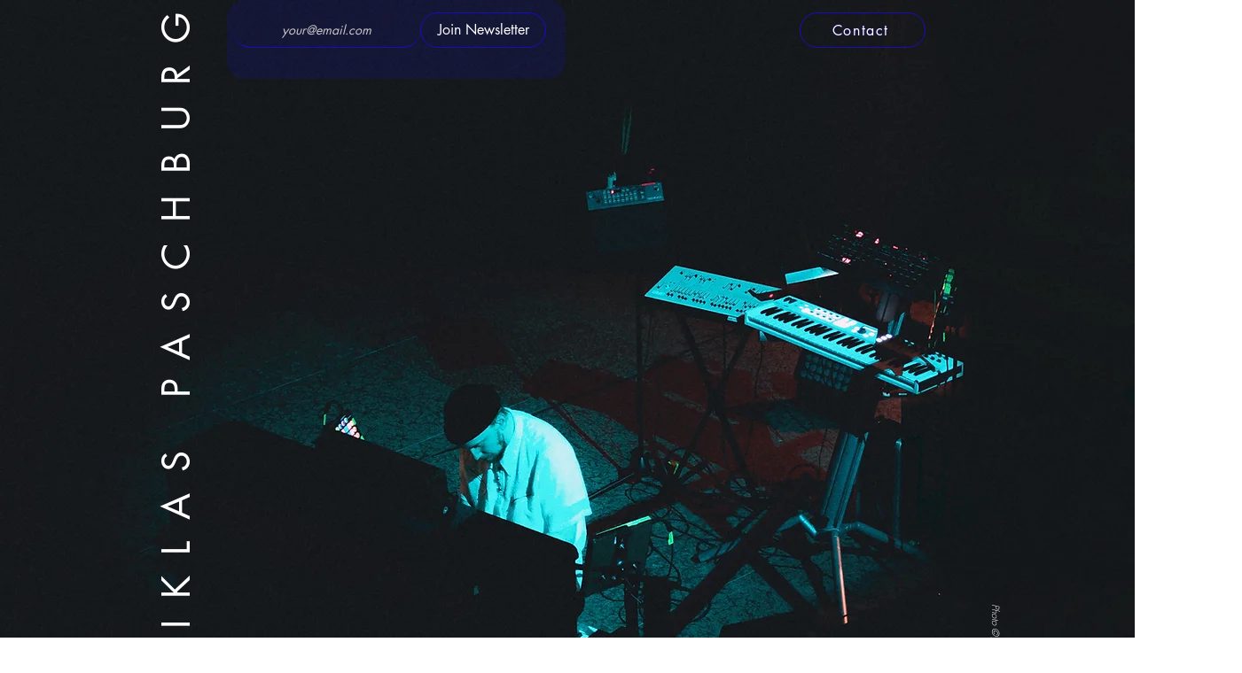

--- FILE ---
content_type: text/html; charset=utf-8
request_url: https://open.spotify.com/embed?uri=spotify%3Aplaylist%3A7H2HZRKmSn5l7ah73S8iT8
body_size: 7081
content:
<!DOCTYPE html><html lang="en"><head><meta charSet="utf-8" data-next-head=""/><meta name="viewport" content="width=device-width" data-next-head=""/><title data-next-head=""></title><link rel="icon" href="/favicon.ico" data-next-head=""/><link rel="preload" href="https://embed-cdn.spotifycdn.com/_next/static/css/7914bff56eb925e2.css" as="style"/><link rel="preload" href="https://embed-cdn.spotifycdn.com/_next/static/css/36cf4511801a9b79.css" as="style"/><link rel="preload" href="https://embed-cdn.spotifycdn.com/_next/static/css/d76c1e843117f5f0.css" as="style"/><meta name="sentry-trace" content="1dd7c8a8b74c8a9a806c8c55b085ff0f-ae138dabe7dc8810-0"/><meta name="baggage" content="sentry-environment=production,sentry-release=8860aece609540f4203eff844739a545d837fbca,sentry-public_key=4cc707ab12ea4779b417479c0550a5cb,sentry-trace_id=1dd7c8a8b74c8a9a806c8c55b085ff0f,sentry-org_id=22381,sentry-sampled=false,sentry-sample_rand=0.7368152795652783,sentry-sample_rate=0"/><link rel="stylesheet" href="https://embed-cdn.spotifycdn.com/_next/static/css/7914bff56eb925e2.css" data-n-g=""/><link rel="stylesheet" href="https://embed-cdn.spotifycdn.com/_next/static/css/36cf4511801a9b79.css" data-n-p=""/><link rel="stylesheet" href="https://embed-cdn.spotifycdn.com/_next/static/css/d76c1e843117f5f0.css" data-n-p=""/><noscript data-n-css=""></noscript><script defer="" noModule="" src="https://embed-cdn.spotifycdn.com/_next/static/chunks/polyfills-42372ed130431b0a.js"></script><script src="https://embed-cdn.spotifycdn.com/_next/static/chunks/webpack-9ff48e4caec82fc7.js" defer=""></script><script src="https://embed-cdn.spotifycdn.com/_next/static/chunks/framework-06746325465d6acb.js" defer=""></script><script src="https://embed-cdn.spotifycdn.com/_next/static/chunks/main-c3dc5c92ef436883.js" defer=""></script><script src="https://embed-cdn.spotifycdn.com/_next/static/chunks/pages/_app-128ad68c3e30c67d.js" defer=""></script><script src="https://embed-cdn.spotifycdn.com/_next/static/chunks/c74a394c-e24855accc540de9.js" defer=""></script><script src="https://embed-cdn.spotifycdn.com/_next/static/chunks/956ba4ca-0c87f12d5cae4c6b.js" defer=""></script><script src="https://embed-cdn.spotifycdn.com/_next/static/chunks/6949-f7a6946275ce426e.js" defer=""></script><script src="https://embed-cdn.spotifycdn.com/_next/static/chunks/9567-3aa52b20ac3d0818.js" defer=""></script><script src="https://embed-cdn.spotifycdn.com/_next/static/chunks/6754-b57e72558a4cd895.js" defer=""></script><script src="https://embed-cdn.spotifycdn.com/_next/static/chunks/9472-2aeba8bb5698083b.js" defer=""></script><script src="https://embed-cdn.spotifycdn.com/_next/static/chunks/pages/playlist/%5Bid%5D-f2ac3624a7994e8e.js" defer=""></script><script src="https://embed-cdn.spotifycdn.com/_next/static/fdb7a23c-c5ef-4e2e-84d4-d448e27df8dc/_buildManifest.js" defer=""></script><script src="https://embed-cdn.spotifycdn.com/_next/static/fdb7a23c-c5ef-4e2e-84d4-d448e27df8dc/_ssgManifest.js" defer=""></script></head><body><div id="__next"><div style="--image-src:url(&#x27;https://image-cdn-fa.spotifycdn.com/image/ab67706c0000da84858f72af70cf7e0e0fd60e68&#x27;)" data-testid="main-page"><base target="_blank"/><style data-emotion="css-global fdjozx">body{color:rgb(255, 255, 255);}h1,h2{margin:0;font-size:initial;font-weight:normal;}.no-focus-outline *:focus{outline:0;}button{margin:0;border:0;padding:0;color:inherit;background-color:transparent;cursor:pointer;}button:focus-visible{outline:#3673d4 auto 5px!important;border-bottom:none!important;}button::after{border-bottom:none!important;}a{color:rgb(255, 255, 255);-webkit-text-decoration:none;text-decoration:none;}a:focus-visible{-webkit-text-decoration:underline!important;text-decoration:underline!important;}button{-webkit-user-select:none;-moz-user-select:none;-ms-user-select:none;user-select:none;}</style><div data-testid="embed-widget-container" class="encore-dark-theme encore-layout-themes TrackListWidget_widgetContainer__VVETD" style="--dynamic-opacity:1;--dynamic-background-base:rgba(126, 67, 0, 255);--dynamic-background-tinted:rgba(85, 34, 0, 255);--dynamic-background-tinted-50:rgba(85, 34, 0, 0.5);--background-base:rgba(126, 67, 0, 255);--background-tinted:rgba(85, 34, 0, 255);--text-base:rgba(255, 255, 255, 255);--text-bright-accent:rgba(255, 255, 255, 255);--text-subdued:rgba(251, 194, 135, 255)"><div data-testid="initialized-false" class="TrackListWidget_trackListGridContainer__GZGxh"><div class="TrackListWidget_coverArtContainer__QAXYk"><div aria-hidden="true" class="CoverArtBase_coverArt__ne0XI CoverArtTrackList_coverArtTrackList__1YwHX"></div></div><div class="TrackListWidget_spotifyLogoContainer__M1SxS"><a title="Play on Spotify" href="https://open.spotify.com" role="button" aria-label="Play on Spotify" data-testid="spotify-logo"><svg data-encore-id="icon" role="img" aria-hidden="true" class="e-91185-icon e-91185-baseline" style="--encore-icon-fill:var(--text-base, #000000);--encore-icon-height:var(--encore-graphic-size-decorative-larger);--encore-icon-width:var(--encore-graphic-size-decorative-larger)" viewBox="0 0 24 24"><path d='M12.438 1.009C6.368.769 1.251 5.494 1.008 11.565c-.24 6.07 4.485 11.186 10.556 11.426 6.07.242 11.185-4.484 11.427-10.554S18.507 1.251 12.438 1.009m4.644 16.114a.657.657 0 0 1-.897.246 13.2 13.2 0 0 0-4.71-1.602 13.2 13.2 0 0 0-4.968.242.658.658 0 0 1-.31-1.278 14.5 14.5 0 0 1 5.46-.265c1.837.257 3.579.851 5.177 1.76.315.178.425.58.246.896zm1.445-2.887a.853.853 0 0 1-1.158.344 16.2 16.2 0 0 0-5.475-1.797 16.2 16.2 0 0 0-5.758.219.855.855 0 0 1-1.018-.65.85.85 0 0 1 .65-1.018 17.9 17.9 0 0 1 6.362-.241 17.9 17.9 0 0 1 6.049 1.985c.415.224.57.743.344 1.158zm1.602-3.255a1.05 1.05 0 0 1-1.418.448 19.7 19.7 0 0 0-6.341-2.025 19.6 19.6 0 0 0-6.655.199 1.05 1.05 0 1 1-.417-2.06 21.7 21.7 0 0 1 7.364-.22 21.7 21.7 0 0 1 7.019 2.24c.515.268.715.903.448 1.418'/></svg></a></div><div class="TrackListWidget_metadataContainer__EP9LF"><div class="CondensedMetadata_condensedMetadataWrapper__6reTF"><span class="e-91185-text encore-text-body-medium CondensedMetadata_title__FRgOV" data-encore-id="text" dir="auto"><div class="Marquee_container__CV7du"><div class="Marquee_scrollableContainer__mcSox"><div class="Marquee_inner__UKCZf"><span class="e-91185-text encore-text-body-medium CondensedMetadata_condensedMetadataContainer__egWwQ" data-encore-id="text"><span class="e-91185-text encore-text-body-medium" data-encore-id="text">Niklas Paschburg</span><span class="e-91185-text encore-text-body-small-bold encore-internal-color-text-subdued CondensedMetadata_separator__XZW4C" data-encore-id="text" aria-hidden="true">·</span><span class="e-91185-text encore-text-body-medium" data-encore-id="text">Niklas Paschburg</span></span></div></div></div></span></div></div><div class="TrackListWidget_tagListContainer__I8UFM"></div><div class="TrackListWidget_playerControlsWrapper__MtZxe"></div></div><div class="TrackList_backgroundColorContainer__vm8ks TrackListWidget_trackListContainer__zpYQe" data-testid="tracklist"><div class="TrackList_opacityContainer__L_yni"><div class="TrackList_wrapper__H3yYt"><ol class="TrackList_trackListContainer__E6i38" aria-label="Track list"><li class="TracklistRow_trackListRow__vrAAd TracklistRow_isPlayable__U6o2r" data-testid="tracklist-row-0"><div class="TracklistRow_trackNumberCell__GQdAG"><button data-testid="playback-indicator" class="e-91185-button e-91185-button-tertiary e-91185-overflow-wrap-anywhere e-91185-baseline encore-text-body-medium-bold e-91185-focus-border e-91185-button-tertiary--condensed-all encore-internal-color-text-base TracklistRow_trackNumberCellContent__781FQ" aria-label="Play track" data-encore-id="buttonTertiary"><span class="e-91185-text encore-text-body-small encore-internal-color-text-subdued" data-encore-id="text">1</span></button></div><h3 class="e-91185-text encore-text-body-medium encore-internal-color-text-base TracklistRow_title__1RtS6" data-encore-id="text" dir="auto">À La Maison</h3><h4 class="e-91185-text encore-text-body-medium encore-internal-color-text-subdued TracklistRow_subtitle___DhJK" data-encore-id="text" dir="auto">Niklas Paschburg</h4><div class="TracklistRow_durationCell__CUhMO" data-testid="duration-cell">02:34</div></li><li class="TracklistRow_trackListRow__vrAAd TracklistRow_isPlayable__U6o2r" data-testid="tracklist-row-1"><div class="TracklistRow_trackNumberCell__GQdAG"><button data-testid="playback-indicator" class="e-91185-button e-91185-button-tertiary e-91185-overflow-wrap-anywhere e-91185-baseline encore-text-body-medium-bold e-91185-focus-border e-91185-button-tertiary--condensed-all encore-internal-color-text-base TracklistRow_trackNumberCellContent__781FQ" aria-label="Play track" data-encore-id="buttonTertiary"><span class="e-91185-text encore-text-body-small encore-internal-color-text-subdued" data-encore-id="text">2</span></button></div><h3 class="e-91185-text encore-text-body-medium encore-internal-color-text-base TracklistRow_title__1RtS6" data-encore-id="text" dir="auto">Paimpol</h3><h4 class="e-91185-text encore-text-body-medium encore-internal-color-text-subdued TracklistRow_subtitle___DhJK" data-encore-id="text" dir="auto">Niklas Paschburg</h4><div class="TracklistRow_durationCell__CUhMO" data-testid="duration-cell">03:02</div></li><li class="TracklistRow_trackListRow__vrAAd TracklistRow_isPlayable__U6o2r" data-testid="tracklist-row-2"><div class="TracklistRow_trackNumberCell__GQdAG"><button data-testid="playback-indicator" class="e-91185-button e-91185-button-tertiary e-91185-overflow-wrap-anywhere e-91185-baseline encore-text-body-medium-bold e-91185-focus-border e-91185-button-tertiary--condensed-all encore-internal-color-text-base TracklistRow_trackNumberCellContent__781FQ" aria-label="Play track" data-encore-id="buttonTertiary"><span class="e-91185-text encore-text-body-small encore-internal-color-text-subdued" data-encore-id="text">3</span></button></div><h3 class="e-91185-text encore-text-body-medium encore-internal-color-text-base TracklistRow_title__1RtS6" data-encore-id="text" dir="auto">Little Sun</h3><h4 class="e-91185-text encore-text-body-medium encore-internal-color-text-subdued TracklistRow_subtitle___DhJK" data-encore-id="text" dir="auto">Mira Lora, Niklas Paschburg</h4><div class="TracklistRow_durationCell__CUhMO" data-testid="duration-cell">04:01</div></li><li class="TracklistRow_trackListRow__vrAAd TracklistRow_isPlayable__U6o2r" data-testid="tracklist-row-3"><div class="TracklistRow_trackNumberCell__GQdAG"><button data-testid="playback-indicator" class="e-91185-button e-91185-button-tertiary e-91185-overflow-wrap-anywhere e-91185-baseline encore-text-body-medium-bold e-91185-focus-border e-91185-button-tertiary--condensed-all encore-internal-color-text-base TracklistRow_trackNumberCellContent__781FQ" aria-label="Play track" data-encore-id="buttonTertiary"><span class="e-91185-text encore-text-body-small encore-internal-color-text-subdued" data-encore-id="text">4</span></button></div><h3 class="e-91185-text encore-text-body-medium encore-internal-color-text-base TracklistRow_title__1RtS6" data-encore-id="text" dir="auto">Oaxaca de Juárez</h3><h4 class="e-91185-text encore-text-body-medium encore-internal-color-text-subdued TracklistRow_subtitle___DhJK" data-encore-id="text" dir="auto">Niklas Paschburg, Tal Arditi</h4><div class="TracklistRow_durationCell__CUhMO" data-testid="duration-cell">04:38</div></li><li class="TracklistRow_trackListRow__vrAAd TracklistRow_isPlayable__U6o2r" data-testid="tracklist-row-4"><div class="TracklistRow_trackNumberCell__GQdAG"><button data-testid="playback-indicator" class="e-91185-button e-91185-button-tertiary e-91185-overflow-wrap-anywhere e-91185-baseline encore-text-body-medium-bold e-91185-focus-border e-91185-button-tertiary--condensed-all encore-internal-color-text-base TracklistRow_trackNumberCellContent__781FQ" aria-label="Play track" data-encore-id="buttonTertiary"><span class="e-91185-text encore-text-body-small encore-internal-color-text-subdued" data-encore-id="text">5</span></button></div><h3 class="e-91185-text encore-text-body-medium encore-internal-color-text-base TracklistRow_title__1RtS6" data-encore-id="text" dir="auto">La Hormiga</h3><h4 class="e-91185-text encore-text-body-medium encore-internal-color-text-subdued TracklistRow_subtitle___DhJK" data-encore-id="text" dir="auto">Niklas Paschburg</h4><div class="TracklistRow_durationCell__CUhMO" data-testid="duration-cell">02:13</div></li><li class="TracklistRow_trackListRow__vrAAd TracklistRow_isPlayable__U6o2r" data-testid="tracklist-row-5"><div class="TracklistRow_trackNumberCell__GQdAG"><button data-testid="playback-indicator" class="e-91185-button e-91185-button-tertiary e-91185-overflow-wrap-anywhere e-91185-baseline encore-text-body-medium-bold e-91185-focus-border e-91185-button-tertiary--condensed-all encore-internal-color-text-base TracklistRow_trackNumberCellContent__781FQ" aria-label="Play track" data-encore-id="buttonTertiary"><span class="e-91185-text encore-text-body-small encore-internal-color-text-subdued" data-encore-id="text">6</span></button></div><h3 class="e-91185-text encore-text-body-medium encore-internal-color-text-base TracklistRow_title__1RtS6" data-encore-id="text" dir="auto">Ried-Brig</h3><h4 class="e-91185-text encore-text-body-medium encore-internal-color-text-subdued TracklistRow_subtitle___DhJK" data-encore-id="text" dir="auto">Niklas Paschburg</h4><div class="TracklistRow_durationCell__CUhMO" data-testid="duration-cell">05:33</div></li><li class="TracklistRow_trackListRow__vrAAd TracklistRow_isPlayable__U6o2r" data-testid="tracklist-row-6"><div class="TracklistRow_trackNumberCell__GQdAG"><button data-testid="playback-indicator" class="e-91185-button e-91185-button-tertiary e-91185-overflow-wrap-anywhere e-91185-baseline encore-text-body-medium-bold e-91185-focus-border e-91185-button-tertiary--condensed-all encore-internal-color-text-base TracklistRow_trackNumberCellContent__781FQ" aria-label="Play track" data-encore-id="buttonTertiary"><span class="e-91185-text encore-text-body-small encore-internal-color-text-subdued" data-encore-id="text">7</span></button></div><h3 class="e-91185-text encore-text-body-medium encore-internal-color-text-base TracklistRow_title__1RtS6" data-encore-id="text" dir="auto">21st Of June</h3><h4 class="e-91185-text encore-text-body-medium encore-internal-color-text-subdued TracklistRow_subtitle___DhJK" data-encore-id="text" dir="auto">Niklas Paschburg</h4><div class="TracklistRow_durationCell__CUhMO" data-testid="duration-cell">03:11</div></li><li class="TracklistRow_trackListRow__vrAAd TracklistRow_isPlayable__U6o2r" data-testid="tracklist-row-7"><div class="TracklistRow_trackNumberCell__GQdAG"><button data-testid="playback-indicator" class="e-91185-button e-91185-button-tertiary e-91185-overflow-wrap-anywhere e-91185-baseline encore-text-body-medium-bold e-91185-focus-border e-91185-button-tertiary--condensed-all encore-internal-color-text-base TracklistRow_trackNumberCellContent__781FQ" aria-label="Play track" data-encore-id="buttonTertiary"><span class="e-91185-text encore-text-body-small encore-internal-color-text-subdued" data-encore-id="text">8</span></button></div><h3 class="e-91185-text encore-text-body-medium encore-internal-color-text-base TracklistRow_title__1RtS6" data-encore-id="text" dir="auto">Dark Side Of The Hill</h3><h4 class="e-91185-text encore-text-body-medium encore-internal-color-text-subdued TracklistRow_subtitle___DhJK" data-encore-id="text" dir="auto">Niklas Paschburg, lùisa</h4><div class="TracklistRow_durationCell__CUhMO" data-testid="duration-cell">04:23</div></li><li class="TracklistRow_trackListRow__vrAAd TracklistRow_isPlayable__U6o2r" data-testid="tracklist-row-8"><div class="TracklistRow_trackNumberCell__GQdAG"><button data-testid="playback-indicator" class="e-91185-button e-91185-button-tertiary e-91185-overflow-wrap-anywhere e-91185-baseline encore-text-body-medium-bold e-91185-focus-border e-91185-button-tertiary--condensed-all encore-internal-color-text-base TracklistRow_trackNumberCellContent__781FQ" aria-label="Play track" data-encore-id="buttonTertiary"><span class="e-91185-text encore-text-body-small encore-internal-color-text-subdued" data-encore-id="text">9</span></button></div><h3 class="e-91185-text encore-text-body-medium encore-internal-color-text-base TracklistRow_title__1RtS6" data-encore-id="text" dir="auto">Wing Rowing (K08)</h3><h4 class="e-91185-text encore-text-body-medium encore-internal-color-text-subdued TracklistRow_subtitle___DhJK" data-encore-id="text" dir="auto">Niklas Paschburg</h4><div class="TracklistRow_durationCell__CUhMO" data-testid="duration-cell">02:30</div></li><li class="TracklistRow_trackListRow__vrAAd TracklistRow_isPlayable__U6o2r" data-testid="tracklist-row-9"><div class="TracklistRow_trackNumberCell__GQdAG"><button data-testid="playback-indicator" class="e-91185-button e-91185-button-tertiary e-91185-overflow-wrap-anywhere e-91185-baseline encore-text-body-medium-bold e-91185-focus-border e-91185-button-tertiary--condensed-all encore-internal-color-text-base TracklistRow_trackNumberCellContent__781FQ" aria-label="Play track" data-encore-id="buttonTertiary"><span class="e-91185-text encore-text-body-small encore-internal-color-text-subdued" data-encore-id="text">10</span></button></div><h3 class="e-91185-text encore-text-body-medium encore-internal-color-text-base TracklistRow_title__1RtS6" data-encore-id="text" dir="auto">Riva</h3><h4 class="e-91185-text encore-text-body-medium encore-internal-color-text-subdued TracklistRow_subtitle___DhJK" data-encore-id="text" dir="auto">Niklas Paschburg, Frank Wiedemann</h4><div class="TracklistRow_durationCell__CUhMO" data-testid="duration-cell">03:58</div></li><li class="TracklistRow_trackListRow__vrAAd TracklistRow_isPlayable__U6o2r" data-testid="tracklist-row-10"><div class="TracklistRow_trackNumberCell__GQdAG"><button data-testid="playback-indicator" class="e-91185-button e-91185-button-tertiary e-91185-overflow-wrap-anywhere e-91185-baseline encore-text-body-medium-bold e-91185-focus-border e-91185-button-tertiary--condensed-all encore-internal-color-text-base TracklistRow_trackNumberCellContent__781FQ" aria-label="Play track" data-encore-id="buttonTertiary"><span class="e-91185-text encore-text-body-small encore-internal-color-text-subdued" data-encore-id="text">11</span></button></div><h3 class="e-91185-text encore-text-body-medium encore-internal-color-text-base TracklistRow_title__1RtS6" data-encore-id="text" dir="auto">Season Shifting - Robert Lippok Rework</h3><h4 class="e-91185-text encore-text-body-medium encore-internal-color-text-subdued TracklistRow_subtitle___DhJK" data-encore-id="text" dir="auto">Niklas Paschburg, Robert Lippok</h4><div class="TracklistRow_durationCell__CUhMO" data-testid="duration-cell">04:30</div></li><li class="TracklistRow_trackListRow__vrAAd TracklistRow_isPlayable__U6o2r" data-testid="tracklist-row-11"><div class="TracklistRow_trackNumberCell__GQdAG"><button data-testid="playback-indicator" class="e-91185-button e-91185-button-tertiary e-91185-overflow-wrap-anywhere e-91185-baseline encore-text-body-medium-bold e-91185-focus-border e-91185-button-tertiary--condensed-all encore-internal-color-text-base TracklistRow_trackNumberCellContent__781FQ" aria-label="Play track" data-encore-id="buttonTertiary"><span class="e-91185-text encore-text-body-small encore-internal-color-text-subdued" data-encore-id="text">12</span></button></div><h3 class="e-91185-text encore-text-body-medium encore-internal-color-text-base TracklistRow_title__1RtS6" data-encore-id="text" dir="auto">Duvet</h3><h4 class="e-91185-text encore-text-body-medium encore-internal-color-text-subdued TracklistRow_subtitle___DhJK" data-encore-id="text" dir="auto">Niklas Paschburg</h4><div class="TracklistRow_durationCell__CUhMO" data-testid="duration-cell">03:24</div></li><li class="TracklistRow_trackListRow__vrAAd TracklistRow_isPlayable__U6o2r" data-testid="tracklist-row-12"><div class="TracklistRow_trackNumberCell__GQdAG"><button data-testid="playback-indicator" class="e-91185-button e-91185-button-tertiary e-91185-overflow-wrap-anywhere e-91185-baseline encore-text-body-medium-bold e-91185-focus-border e-91185-button-tertiary--condensed-all encore-internal-color-text-base TracklistRow_trackNumberCellContent__781FQ" aria-label="Play track" data-encore-id="buttonTertiary"><span class="e-91185-text encore-text-body-small encore-internal-color-text-subdued" data-encore-id="text">13</span></button></div><h3 class="e-91185-text encore-text-body-medium encore-internal-color-text-base TracklistRow_title__1RtS6" data-encore-id="text" dir="auto">Little Orc</h3><h4 class="e-91185-text encore-text-body-medium encore-internal-color-text-subdued TracklistRow_subtitle___DhJK" data-encore-id="text" dir="auto">Niklas Paschburg</h4><div class="TracklistRow_durationCell__CUhMO" data-testid="duration-cell">02:55</div></li><li class="TracklistRow_trackListRow__vrAAd TracklistRow_isPlayable__U6o2r" data-testid="tracklist-row-13"><div class="TracklistRow_trackNumberCell__GQdAG"><button data-testid="playback-indicator" class="e-91185-button e-91185-button-tertiary e-91185-overflow-wrap-anywhere e-91185-baseline encore-text-body-medium-bold e-91185-focus-border e-91185-button-tertiary--condensed-all encore-internal-color-text-base TracklistRow_trackNumberCellContent__781FQ" aria-label="Play track" data-encore-id="buttonTertiary"><span class="e-91185-text encore-text-body-small encore-internal-color-text-subdued" data-encore-id="text">14</span></button></div><h3 class="e-91185-text encore-text-body-medium encore-internal-color-text-base TracklistRow_title__1RtS6" data-encore-id="text" dir="auto">If</h3><h4 class="e-91185-text encore-text-body-medium encore-internal-color-text-subdued TracklistRow_subtitle___DhJK" data-encore-id="text" dir="auto">Niklas Paschburg</h4><div class="TracklistRow_durationCell__CUhMO" data-testid="duration-cell">05:06</div></li><li class="TracklistRow_trackListRow__vrAAd TracklistRow_isPlayable__U6o2r" data-testid="tracklist-row-14"><div class="TracklistRow_trackNumberCell__GQdAG"><button data-testid="playback-indicator" class="e-91185-button e-91185-button-tertiary e-91185-overflow-wrap-anywhere e-91185-baseline encore-text-body-medium-bold e-91185-focus-border e-91185-button-tertiary--condensed-all encore-internal-color-text-base TracklistRow_trackNumberCellContent__781FQ" aria-label="Play track" data-encore-id="buttonTertiary"><span class="e-91185-text encore-text-body-small encore-internal-color-text-subdued" data-encore-id="text">15</span></button></div><h3 class="e-91185-text encore-text-body-medium encore-internal-color-text-base TracklistRow_title__1RtS6" data-encore-id="text" dir="auto">Hounds - Niklas Paschburg Rework</h3><h4 class="e-91185-text encore-text-body-medium encore-internal-color-text-subdued TracklistRow_subtitle___DhJK" data-encore-id="text" dir="auto">RY X, Niklas Paschburg</h4><div class="TracklistRow_durationCell__CUhMO" data-testid="duration-cell">03:20</div></li><li class="TracklistRow_trackListRow__vrAAd TracklistRow_isPlayable__U6o2r" data-testid="tracklist-row-15"><div class="TracklistRow_trackNumberCell__GQdAG"><button data-testid="playback-indicator" class="e-91185-button e-91185-button-tertiary e-91185-overflow-wrap-anywhere e-91185-baseline encore-text-body-medium-bold e-91185-focus-border e-91185-button-tertiary--condensed-all encore-internal-color-text-base TracklistRow_trackNumberCellContent__781FQ" aria-label="Play track" data-encore-id="buttonTertiary"><span class="e-91185-text encore-text-body-small encore-internal-color-text-subdued" data-encore-id="text">16</span></button></div><h3 class="e-91185-text encore-text-body-medium encore-internal-color-text-base TracklistRow_title__1RtS6" data-encore-id="text" dir="auto">Blooming (In C Minor)</h3><h4 class="e-91185-text encore-text-body-medium encore-internal-color-text-subdued TracklistRow_subtitle___DhJK" data-encore-id="text" dir="auto">Niklas Paschburg</h4><div class="TracklistRow_durationCell__CUhMO" data-testid="duration-cell">04:00</div></li><li class="TracklistRow_trackListRow__vrAAd TracklistRow_isPlayable__U6o2r" data-testid="tracklist-row-16"><div class="TracklistRow_trackNumberCell__GQdAG"><button data-testid="playback-indicator" class="e-91185-button e-91185-button-tertiary e-91185-overflow-wrap-anywhere e-91185-baseline encore-text-body-medium-bold e-91185-focus-border e-91185-button-tertiary--condensed-all encore-internal-color-text-base TracklistRow_trackNumberCellContent__781FQ" aria-label="Play track" data-encore-id="buttonTertiary"><span class="e-91185-text encore-text-body-small encore-internal-color-text-subdued" data-encore-id="text">17</span></button></div><h3 class="e-91185-text encore-text-body-medium encore-internal-color-text-base TracklistRow_title__1RtS6" data-encore-id="text" dir="auto">Anew</h3><h4 class="e-91185-text encore-text-body-medium encore-internal-color-text-subdued TracklistRow_subtitle___DhJK" data-encore-id="text" dir="auto">Niklas Paschburg</h4><div class="TracklistRow_durationCell__CUhMO" data-testid="duration-cell">03:46</div></li><li class="TracklistRow_trackListRow__vrAAd TracklistRow_isPlayable__U6o2r" data-testid="tracklist-row-17"><div class="TracklistRow_trackNumberCell__GQdAG"><button data-testid="playback-indicator" class="e-91185-button e-91185-button-tertiary e-91185-overflow-wrap-anywhere e-91185-baseline encore-text-body-medium-bold e-91185-focus-border e-91185-button-tertiary--condensed-all encore-internal-color-text-base TracklistRow_trackNumberCellContent__781FQ" aria-label="Play track" data-encore-id="buttonTertiary"><span class="e-91185-text encore-text-body-small encore-internal-color-text-subdued" data-encore-id="text">18</span></button></div><h3 class="e-91185-text encore-text-body-medium encore-internal-color-text-base TracklistRow_title__1RtS6" data-encore-id="text" dir="auto">I Know You Know - Niklas Paschburg Rework</h3><h4 class="e-91185-text encore-text-body-medium encore-internal-color-text-subdued TracklistRow_subtitle___DhJK" data-encore-id="text" dir="auto">Ásgeir, Niklas Paschburg</h4><div class="TracklistRow_durationCell__CUhMO" data-testid="duration-cell">04:13</div></li><li class="TracklistRow_trackListRow__vrAAd TracklistRow_isPlayable__U6o2r" data-testid="tracklist-row-18"><div class="TracklistRow_trackNumberCell__GQdAG"><button data-testid="playback-indicator" class="e-91185-button e-91185-button-tertiary e-91185-overflow-wrap-anywhere e-91185-baseline encore-text-body-medium-bold e-91185-focus-border e-91185-button-tertiary--condensed-all encore-internal-color-text-base TracklistRow_trackNumberCellContent__781FQ" aria-label="Play track" data-encore-id="buttonTertiary"><span class="e-91185-text encore-text-body-small encore-internal-color-text-subdued" data-encore-id="text">19</span></button></div><h3 class="e-91185-text encore-text-body-medium encore-internal-color-text-base TracklistRow_title__1RtS6" data-encore-id="text" dir="auto">Fade Away</h3><h4 class="e-91185-text encore-text-body-medium encore-internal-color-text-subdued TracklistRow_subtitle___DhJK" data-encore-id="text" dir="auto">Niklas Paschburg</h4><div class="TracklistRow_durationCell__CUhMO" data-testid="duration-cell">05:09</div></li><li class="TracklistRow_trackListRow__vrAAd TracklistRow_isPlayable__U6o2r" data-testid="tracklist-row-19"><div class="TracklistRow_trackNumberCell__GQdAG"><button data-testid="playback-indicator" class="e-91185-button e-91185-button-tertiary e-91185-overflow-wrap-anywhere e-91185-baseline encore-text-body-medium-bold e-91185-focus-border e-91185-button-tertiary--condensed-all encore-internal-color-text-base TracklistRow_trackNumberCellContent__781FQ" aria-label="Play track" data-encore-id="buttonTertiary"><span class="e-91185-text encore-text-body-small encore-internal-color-text-subdued" data-encore-id="text">20</span></button></div><h3 class="e-91185-text encore-text-body-medium encore-internal-color-text-base TracklistRow_title__1RtS6" data-encore-id="text" dir="auto">Oceanic - Falty DL Remix</h3><h4 class="e-91185-text encore-text-body-medium encore-internal-color-text-subdued TracklistRow_subtitle___DhJK" data-encore-id="text" dir="auto">Niklas Paschburg, FaltyDL</h4><div class="TracklistRow_durationCell__CUhMO" data-testid="duration-cell">03:56</div></li><li class="TracklistRow_trackListRow__vrAAd TracklistRow_isPlayable__U6o2r" data-testid="tracklist-row-20"><div class="TracklistRow_trackNumberCell__GQdAG"><button data-testid="playback-indicator" class="e-91185-button e-91185-button-tertiary e-91185-overflow-wrap-anywhere e-91185-baseline encore-text-body-medium-bold e-91185-focus-border e-91185-button-tertiary--condensed-all encore-internal-color-text-base TracklistRow_trackNumberCellContent__781FQ" aria-label="Play track" data-encore-id="buttonTertiary"><span class="e-91185-text encore-text-body-small encore-internal-color-text-subdued" data-encore-id="text">21</span></button></div><h3 class="e-91185-text encore-text-body-medium encore-internal-color-text-base TracklistRow_title__1RtS6" data-encore-id="text" dir="auto">Spark</h3><h4 class="e-91185-text encore-text-body-medium encore-internal-color-text-subdued TracklistRow_subtitle___DhJK" data-encore-id="text" dir="auto">Niklas Paschburg</h4><div class="TracklistRow_durationCell__CUhMO" data-testid="duration-cell">04:24</div></li><li class="TracklistRow_trackListRow__vrAAd TracklistRow_isPlayable__U6o2r" data-testid="tracklist-row-21"><div class="TracklistRow_trackNumberCell__GQdAG"><button data-testid="playback-indicator" class="e-91185-button e-91185-button-tertiary e-91185-overflow-wrap-anywhere e-91185-baseline encore-text-body-medium-bold e-91185-focus-border e-91185-button-tertiary--condensed-all encore-internal-color-text-base TracklistRow_trackNumberCellContent__781FQ" aria-label="Play track" data-encore-id="buttonTertiary"><span class="e-91185-text encore-text-body-small encore-internal-color-text-subdued" data-encore-id="text">22</span></button></div><h3 class="e-91185-text encore-text-body-medium encore-internal-color-text-base TracklistRow_title__1RtS6" data-encore-id="text" dir="auto">Dawn</h3><h4 class="e-91185-text encore-text-body-medium encore-internal-color-text-subdued TracklistRow_subtitle___DhJK" data-encore-id="text" dir="auto">Niklas Paschburg</h4><div class="TracklistRow_durationCell__CUhMO" data-testid="duration-cell">03:43</div></li><li class="TracklistRow_trackListRow__vrAAd TracklistRow_isPlayable__U6o2r" data-testid="tracklist-row-22"><div class="TracklistRow_trackNumberCell__GQdAG"><button data-testid="playback-indicator" class="e-91185-button e-91185-button-tertiary e-91185-overflow-wrap-anywhere e-91185-baseline encore-text-body-medium-bold e-91185-focus-border e-91185-button-tertiary--condensed-all encore-internal-color-text-base TracklistRow_trackNumberCellContent__781FQ" aria-label="Play track" data-encore-id="buttonTertiary"><span class="e-91185-text encore-text-body-small encore-internal-color-text-subdued" data-encore-id="text">23</span></button></div><h3 class="e-91185-text encore-text-body-medium encore-internal-color-text-base TracklistRow_title__1RtS6" data-encore-id="text" dir="auto">Journey Among Worlds</h3><h4 class="e-91185-text encore-text-body-medium encore-internal-color-text-subdued TracklistRow_subtitle___DhJK" data-encore-id="text" dir="auto">Niklas Paschburg</h4><div class="TracklistRow_durationCell__CUhMO" data-testid="duration-cell">05:36</div></li><li class="TracklistRow_trackListRow__vrAAd TracklistRow_isPlayable__U6o2r" data-testid="tracklist-row-23"><div class="TracklistRow_trackNumberCell__GQdAG"><button data-testid="playback-indicator" class="e-91185-button e-91185-button-tertiary e-91185-overflow-wrap-anywhere e-91185-baseline encore-text-body-medium-bold e-91185-focus-border e-91185-button-tertiary--condensed-all encore-internal-color-text-base TracklistRow_trackNumberCellContent__781FQ" aria-label="Play track" data-encore-id="buttonTertiary"><span class="e-91185-text encore-text-body-small encore-internal-color-text-subdued" data-encore-id="text">24</span></button></div><h3 class="e-91185-text encore-text-body-medium encore-internal-color-text-base TracklistRow_title__1RtS6" data-encore-id="text" dir="auto">Like Spinning Plates - Niklas Paschburg Rework</h3><h4 class="e-91185-text encore-text-body-medium encore-internal-color-text-subdued TracklistRow_subtitle___DhJK" data-encore-id="text" dir="auto">Echo Collective, Niklas Paschburg</h4><div class="TracklistRow_durationCell__CUhMO" data-testid="duration-cell">04:02</div></li><li class="TracklistRow_trackListRow__vrAAd TracklistRow_isPlayable__U6o2r" data-testid="tracklist-row-24"><div class="TracklistRow_trackNumberCell__GQdAG"><button data-testid="playback-indicator" class="e-91185-button e-91185-button-tertiary e-91185-overflow-wrap-anywhere e-91185-baseline encore-text-body-medium-bold e-91185-focus-border e-91185-button-tertiary--condensed-all encore-internal-color-text-base TracklistRow_trackNumberCellContent__781FQ" aria-label="Play track" data-encore-id="buttonTertiary"><span class="e-91185-text encore-text-body-small encore-internal-color-text-subdued" data-encore-id="text">25</span></button></div><h3 class="e-91185-text encore-text-body-medium encore-internal-color-text-base TracklistRow_title__1RtS6" data-encore-id="text" dir="auto">Fragmentation</h3><h4 class="e-91185-text encore-text-body-medium encore-internal-color-text-subdued TracklistRow_subtitle___DhJK" data-encore-id="text" dir="auto">Niklas Paschburg</h4><div class="TracklistRow_durationCell__CUhMO" data-testid="duration-cell">03:48</div></li><li class="TracklistRow_trackListRow__vrAAd TracklistRow_isPlayable__U6o2r" data-testid="tracklist-row-25"><div class="TracklistRow_trackNumberCell__GQdAG"><button data-testid="playback-indicator" class="e-91185-button e-91185-button-tertiary e-91185-overflow-wrap-anywhere e-91185-baseline encore-text-body-medium-bold e-91185-focus-border e-91185-button-tertiary--condensed-all encore-internal-color-text-base TracklistRow_trackNumberCellContent__781FQ" aria-label="Play track" data-encore-id="buttonTertiary"><span class="e-91185-text encore-text-body-small encore-internal-color-text-subdued" data-encore-id="text">26</span></button></div><h3 class="e-91185-text encore-text-body-medium encore-internal-color-text-base TracklistRow_title__1RtS6" data-encore-id="text" dir="auto">Spark - Ex Mykah Remix</h3><h4 class="e-91185-text encore-text-body-medium encore-internal-color-text-subdued TracklistRow_subtitle___DhJK" data-encore-id="text" dir="auto">Niklas Paschburg, Ex Mykah</h4><div class="TracklistRow_durationCell__CUhMO" data-testid="duration-cell">03:51</div></li><li class="TracklistRow_trackListRow__vrAAd TracklistRow_isPlayable__U6o2r" data-testid="tracklist-row-26"><div class="TracklistRow_trackNumberCell__GQdAG"><button data-testid="playback-indicator" class="e-91185-button e-91185-button-tertiary e-91185-overflow-wrap-anywhere e-91185-baseline encore-text-body-medium-bold e-91185-focus-border e-91185-button-tertiary--condensed-all encore-internal-color-text-base TracklistRow_trackNumberCellContent__781FQ" aria-label="Play track" data-encore-id="buttonTertiary"><span class="e-91185-text encore-text-body-small encore-internal-color-text-subdued" data-encore-id="text">27</span></button></div><h3 class="e-91185-text encore-text-body-medium encore-internal-color-text-base TracklistRow_title__1RtS6" data-encore-id="text" dir="auto">Oceanic</h3><h4 class="e-91185-text encore-text-body-medium encore-internal-color-text-subdued TracklistRow_subtitle___DhJK" data-encore-id="text" dir="auto">Niklas Paschburg</h4><div class="TracklistRow_durationCell__CUhMO" data-testid="duration-cell">03:47</div></li><li class="TracklistRow_trackListRow__vrAAd TracklistRow_isPlayable__U6o2r" data-testid="tracklist-row-27"><div class="TracklistRow_trackNumberCell__GQdAG"><button data-testid="playback-indicator" class="e-91185-button e-91185-button-tertiary e-91185-overflow-wrap-anywhere e-91185-baseline encore-text-body-medium-bold e-91185-focus-border e-91185-button-tertiary--condensed-all encore-internal-color-text-base TracklistRow_trackNumberCellContent__781FQ" aria-label="Play track" data-encore-id="buttonTertiary"><span class="e-91185-text encore-text-body-small encore-internal-color-text-subdued" data-encore-id="text">28</span></button></div><h3 class="e-91185-text encore-text-body-medium encore-internal-color-text-base TracklistRow_title__1RtS6" data-encore-id="text" dir="auto">Blooming (In C Minor) - Hannes Kretzer Remix</h3><h4 class="e-91185-text encore-text-body-medium encore-internal-color-text-subdued TracklistRow_subtitle___DhJK" data-encore-id="text" dir="auto">Niklas Paschburg, Hannes Kretzer</h4><div class="TracklistRow_durationCell__CUhMO" data-testid="duration-cell">03:42</div></li><li class="TracklistRow_trackListRow__vrAAd TracklistRow_isPlayable__U6o2r" data-testid="tracklist-row-28"><div class="TracklistRow_trackNumberCell__GQdAG"><button data-testid="playback-indicator" class="e-91185-button e-91185-button-tertiary e-91185-overflow-wrap-anywhere e-91185-baseline encore-text-body-medium-bold e-91185-focus-border e-91185-button-tertiary--condensed-all encore-internal-color-text-base TracklistRow_trackNumberCellContent__781FQ" aria-label="Play track" data-encore-id="buttonTertiary"><span class="e-91185-text encore-text-body-small encore-internal-color-text-subdued" data-encore-id="text">29</span></button></div><h3 class="e-91185-text encore-text-body-medium encore-internal-color-text-base TracklistRow_title__1RtS6" data-encore-id="text" dir="auto">Anew - Hiro Ama Remix</h3><h4 class="e-91185-text encore-text-body-medium encore-internal-color-text-subdued TracklistRow_subtitle___DhJK" data-encore-id="text" dir="auto">Niklas Paschburg, Hiro Ama</h4><div class="TracklistRow_durationCell__CUhMO" data-testid="duration-cell">05:04</div></li><li class="TracklistRow_trackListRow__vrAAd TracklistRow_isPlayable__U6o2r" data-testid="tracklist-row-29"><div class="TracklistRow_trackNumberCell__GQdAG"><button data-testid="playback-indicator" class="e-91185-button e-91185-button-tertiary e-91185-overflow-wrap-anywhere e-91185-baseline encore-text-body-medium-bold e-91185-focus-border e-91185-button-tertiary--condensed-all encore-internal-color-text-base TracklistRow_trackNumberCellContent__781FQ" aria-label="Play track" data-encore-id="buttonTertiary"><span class="e-91185-text encore-text-body-small encore-internal-color-text-subdued" data-encore-id="text">30</span></button></div><h3 class="e-91185-text encore-text-body-medium encore-internal-color-text-base TracklistRow_title__1RtS6" data-encore-id="text" dir="auto">Yellow Moon - Niklas Paschburg Rework</h3><h4 class="e-91185-text encore-text-body-medium encore-internal-color-text-subdued TracklistRow_subtitle___DhJK" data-encore-id="text" dir="auto">Luca D&#x27;Alberto, Niklas Paschburg</h4><div class="TracklistRow_durationCell__CUhMO" data-testid="duration-cell">04:47</div></li></ol></div></div></div></div></div></div><script id="__NEXT_DATA__" type="application/json">{"props":{"pageProps":{"state":{"data":{"entity":{"type":"playlist","name":"Niklas Paschburg","uri":"spotify:playlist:7H2HZRKmSn5l7ah73S8iT8","id":"7H2HZRKmSn5l7ah73S8iT8","title":"Niklas Paschburg","subtitle":"Niklas Paschburg","authors":null,"coverArt":{"sources":[{"height":null,"width":null,"url":"https://image-cdn-ak.spotifycdn.com/image/ab67706c0000d72c858f72af70cf7e0e0fd60e68"}]},"releaseDate":null,"duration":0,"isPlayable":true,"playabilityReason":"UNKNOWN","isExplicit":false,"hasVideo":false,"relatedEntityUri":"spotify:playlist:7H2HZRKmSn5l7ah73S8iT8","trackList":[{"uri":"spotify:track:5aPx7mYQOKwBdVN2r6zss7","uid":"e1d36278714cce5c","title":"À La Maison","subtitle":"Niklas Paschburg","isExplicit":false,"isNineteenPlus":false,"duration":154343,"isPlayable":true,"playabilityReason":"PLAYABLE","audioPreview":{"format":"MP3_96","url":"https://p.scdn.co/mp3-preview/26318298f54e0ec9002f906d0d2c28c13e433138"},"entityType":"track"},{"uri":"spotify:track:5NcTeKqWTC2MTBdoWRYkyM","uid":"24ccf3c22412e340","title":"Paimpol","subtitle":"Niklas Paschburg","isExplicit":false,"isNineteenPlus":false,"duration":182526,"isPlayable":true,"playabilityReason":"PLAYABLE","audioPreview":{"format":"MP3_96","url":"https://p.scdn.co/mp3-preview/47d31d1afe0a087db99111e533f74aab5de37232"},"entityType":"track"},{"uri":"spotify:track:5gSWDY9WirTpunXtvhaFDN","uid":"28f763e821e36664","title":"Little Sun","subtitle":"Mira Lora, Niklas Paschburg","isExplicit":false,"isNineteenPlus":false,"duration":241725,"isPlayable":true,"playabilityReason":"PLAYABLE","audioPreview":{"format":"MP3_96","url":"https://p.scdn.co/mp3-preview/4ce1239bb4ef6b84ae8da3f6a570d1075fa373a2"},"entityType":"track"},{"uri":"spotify:track:6uxJl19aq73sNfw69G2V23","uid":"7b54205e095307d5","title":"Oaxaca de Juárez","subtitle":"Niklas Paschburg, Tal Arditi","isExplicit":false,"isNineteenPlus":false,"duration":278054,"isPlayable":true,"playabilityReason":"PLAYABLE","audioPreview":{"format":"MP3_96","url":"https://p.scdn.co/mp3-preview/d4997b8e7cde9a73f2f65416d5e712dbe361a06e"},"entityType":"track"},{"uri":"spotify:track:3b0MpiBJ7kNo7sF1yUXyHB","uid":"ca8373aa90a5796b","title":"La Hormiga","subtitle":"Niklas Paschburg","isExplicit":false,"isNineteenPlus":false,"duration":133751,"isPlayable":true,"playabilityReason":"PLAYABLE","audioPreview":{"format":"MP3_96","url":"https://p.scdn.co/mp3-preview/cc813fe970854629af058ec70917e298170c5f9e"},"entityType":"track"},{"uri":"spotify:track:2zERGnNcS4IvLnp15AjwgQ","uid":"f9dbbdb6e7408c45","title":"Ried-Brig","subtitle":"Niklas Paschburg","isExplicit":false,"isNineteenPlus":false,"duration":333542,"isPlayable":true,"playabilityReason":"PLAYABLE","audioPreview":{"format":"MP3_96","url":"https://p.scdn.co/mp3-preview/2bcf296f0925783599838c45b5c3b4c3310dd78b"},"entityType":"track"},{"uri":"spotify:track:3AQqVeGznmbsy4aksIEfaH","uid":"ef0b53bc36720e4b","title":"21st Of June","subtitle":"Niklas Paschburg","isExplicit":false,"isNineteenPlus":false,"duration":191195,"isPlayable":true,"playabilityReason":"PLAYABLE","audioPreview":{"format":"MP3_96","url":"https://p.scdn.co/mp3-preview/9aa7b39d151aad7ca41a9c84f1e5cbf970fdf66f"},"entityType":"track"},{"uri":"spotify:track:6tthQj4l0bgkXOjIMoFhGC","uid":"5e3363230f0affd4","title":"Dark Side Of The Hill","subtitle":"Niklas Paschburg, lùisa","isExplicit":false,"isNineteenPlus":false,"duration":263629,"isPlayable":true,"playabilityReason":"PLAYABLE","audioPreview":{"format":"MP3_96","url":"https://p.scdn.co/mp3-preview/96f7c27e52d0a203fb36dd8352248fd24428a5d9"},"entityType":"track"},{"uri":"spotify:track:5yhu9EH05oY5M3wxmqDwwa","uid":"0f49c189e1b48ea7","title":"Wing Rowing (K08)","subtitle":"Niklas Paschburg","isExplicit":false,"isNineteenPlus":false,"duration":150681,"isPlayable":true,"playabilityReason":"PLAYABLE","audioPreview":{"format":"MP3_96","url":"https://p.scdn.co/mp3-preview/ffd6b6703c247cfec0456499ff30d670996122ae"},"entityType":"track"},{"uri":"spotify:track:3KLQVpIZLWYXHv6vpC7wUO","uid":"33f7b67aae27f55b","title":"Riva","subtitle":"Niklas Paschburg, Frank Wiedemann","isExplicit":false,"isNineteenPlus":false,"duration":238602,"isPlayable":true,"playabilityReason":"PLAYABLE","audioPreview":{"format":"MP3_96","url":"https://p.scdn.co/mp3-preview/455eac5805337f36550f0b350451e700bc8ffc26"},"entityType":"track"},{"uri":"spotify:track:0ryoE1xHULh4IxoHrqJBty","uid":"16f9992b37ff6580","title":"Season Shifting - Robert Lippok Rework","subtitle":"Niklas Paschburg, Robert Lippok","isExplicit":false,"isNineteenPlus":false,"duration":270874,"isPlayable":true,"playabilityReason":"PLAYABLE","audioPreview":{"format":"MP3_96","url":"https://p.scdn.co/mp3-preview/13070a6f70e48d401afe8c911b1759f99feb62ff"},"entityType":"track"},{"uri":"spotify:track:1mJ7C0gZp95ZPqYrnYnliU","uid":"2b6124575e83bb16","title":"Duvet","subtitle":"Niklas Paschburg","isExplicit":false,"isNineteenPlus":false,"duration":204845,"isPlayable":true,"playabilityReason":"PLAYABLE","audioPreview":{"format":"MP3_96","url":"https://p.scdn.co/mp3-preview/c14046671d09bc64035afe9cfca177544a3f0144"},"entityType":"track"},{"uri":"spotify:track:2U7TnzD7vRwTIaNOZhE9Ns","uid":"1b25cf8fe8fe51d1","title":"Little Orc","subtitle":"Niklas Paschburg","isExplicit":false,"isNineteenPlus":false,"duration":175090,"isPlayable":true,"playabilityReason":"PLAYABLE","audioPreview":{"format":"MP3_96","url":"https://p.scdn.co/mp3-preview/c525d2eee6a08938551c5a001367668622f78f94"},"entityType":"track"},{"uri":"spotify:track:4M3qJY0hGdSd9AfkQnftym","uid":"84c7bfae4a7ad95a","title":"If","subtitle":"Niklas Paschburg","isExplicit":false,"isNineteenPlus":false,"duration":306777,"isPlayable":true,"playabilityReason":"PLAYABLE","audioPreview":{"format":"MP3_96","url":"https://p.scdn.co/mp3-preview/f79888426243d093c8e6c667b7b8a5c7d0b97719"},"entityType":"track"},{"uri":"spotify:track:5kG4CLwHs8MFctmkqbNNre","uid":"22de1d17145a6eb2","title":"Hounds - Niklas Paschburg Rework","subtitle":"RY X, Niklas Paschburg","isExplicit":false,"isNineteenPlus":false,"duration":200373,"isPlayable":true,"playabilityReason":"PLAYABLE","audioPreview":{"format":"MP3_96","url":"https://p.scdn.co/mp3-preview/9fa7165012475d5287116ed4cc417ace1c66afd0"},"entityType":"track"},{"uri":"spotify:track:7ouFj4hwlNMt0IAUdb0ubG","uid":"9d960aa4c1e594bc","title":"Blooming (In C Minor)","subtitle":"Niklas Paschburg","isExplicit":false,"isNineteenPlus":false,"duration":240461,"isPlayable":true,"playabilityReason":"PLAYABLE","audioPreview":{"format":"MP3_96","url":"https://p.scdn.co/mp3-preview/6fd6c19509f8fdc16a8a7c7e821d1042585b23d0"},"entityType":"track"},{"uri":"spotify:track:4UVWgd5p55EEmXSUeWYj5i","uid":"707c4fa0ccac01cc","title":"Anew","subtitle":"Niklas Paschburg","isExplicit":false,"isNineteenPlus":false,"duration":226672,"isPlayable":true,"playabilityReason":"PLAYABLE","audioPreview":{"format":"MP3_96","url":"https://p.scdn.co/mp3-preview/f98b9157a24952d481d5eff674909b54429fa203"},"entityType":"track"},{"uri":"spotify:track:2GHcVeeK0CXGmE38rIIAZf","uid":"79f373060c7565f2","title":"I Know You Know - Niklas Paschburg Rework","subtitle":"Ásgeir, Niklas Paschburg","isExplicit":false,"isNineteenPlus":false,"duration":253380,"isPlayable":true,"playabilityReason":"PLAYABLE","audioPreview":{"format":"MP3_96","url":"https://p.scdn.co/mp3-preview/501d4266639cc616eece70bb5055d5641a353037"},"entityType":"track"},{"uri":"spotify:track:2NJ6xJcOO09ypuq9JoGfRK","uid":"8e3e22bc71a667f7","title":"Fade Away","subtitle":"Niklas Paschburg","isExplicit":false,"isNineteenPlus":false,"duration":309192,"isPlayable":true,"playabilityReason":"PLAYABLE","audioPreview":{"format":"MP3_96","url":"https://p.scdn.co/mp3-preview/3c62afabd66e79e331bf92f27a9a13204e864f88"},"entityType":"track"},{"uri":"spotify:track:1rU1e7yK8CslqZGFFS51Tj","uid":"e44e49943424dea6","title":"Oceanic - Falty DL Remix","subtitle":"Niklas Paschburg, FaltyDL","isExplicit":false,"isNineteenPlus":false,"duration":236463,"isPlayable":true,"playabilityReason":"PLAYABLE","audioPreview":{"format":"MP3_96","url":"https://p.scdn.co/mp3-preview/ccbc6c678914d4bf9f1ad3c0854331243b9cc054"},"entityType":"track"},{"uri":"spotify:track:79Ga5G6Prf9gdZTBdpKsfr","uid":"9e72ef48b7c49c13","title":"Spark","subtitle":"Niklas Paschburg","isExplicit":false,"isNineteenPlus":false,"duration":264045,"isPlayable":true,"playabilityReason":"PLAYABLE","audioPreview":{"format":"MP3_96","url":"https://p.scdn.co/mp3-preview/20f71c78013af4ee3aff72a8113b5b2d139f0018"},"entityType":"track"},{"uri":"spotify:track:3cBeZh1L3646SicBYHxmnu","uid":"b5ca2c72f3f2464e","title":"Dawn","subtitle":"Niklas Paschburg","isExplicit":false,"isNineteenPlus":false,"duration":223918,"isPlayable":true,"playabilityReason":"PLAYABLE","audioPreview":{"format":"MP3_96","url":"https://p.scdn.co/mp3-preview/46a8495832b9138b27aeedd583a987a4a0e39b97"},"entityType":"track"},{"uri":"spotify:track:4YUSr0FWOXabgT7YLM8rpu","uid":"faf1c8ef5edfea19","title":"Journey Among Worlds","subtitle":"Niklas Paschburg","isExplicit":false,"isNineteenPlus":false,"duration":336562,"isPlayable":true,"playabilityReason":"PLAYABLE","audioPreview":{"format":"MP3_96","url":"https://p.scdn.co/mp3-preview/6c71171ea1520587b3352273481fc91594abd709"},"entityType":"track"},{"uri":"spotify:track:5TeWESFLSjFabgAt67p5Kg","uid":"feb8a055532ce173","title":"Like Spinning Plates - Niklas Paschburg Rework","subtitle":"Echo Collective, Niklas Paschburg","isExplicit":false,"isNineteenPlus":false,"duration":242542,"isPlayable":true,"playabilityReason":"PLAYABLE","audioPreview":{"format":"MP3_96","url":"https://p.scdn.co/mp3-preview/a8167c69e17c3e0c84507beed7ea5ef5395ca761"},"entityType":"track"},{"uri":"spotify:track:1kuA7gbZwqaEGyFIHNAmbp","uid":"25b7ee9c2f7d581a","title":"Fragmentation","subtitle":"Niklas Paschburg","isExplicit":false,"isNineteenPlus":false,"duration":228507,"isPlayable":true,"playabilityReason":"PLAYABLE","audioPreview":{"format":"MP3_96","url":"https://p.scdn.co/mp3-preview/6744ef48c53d482231fe6779591999dd9a586a29"},"entityType":"track"},{"uri":"spotify:track:5VK3D9NnXZ0XPrjsThBHKT","uid":"2d378d96c3e4758f","title":"Spark - Ex Mykah Remix","subtitle":"Niklas Paschburg, Ex Mykah","isExplicit":false,"isNineteenPlus":false,"duration":231398,"isPlayable":true,"playabilityReason":"PLAYABLE","audioPreview":{"format":"MP3_96","url":"https://p.scdn.co/mp3-preview/eeed3dc6a74dd487a572ceeb6d1bb1ce02b4ce7f"},"entityType":"track"},{"uri":"spotify:track:1YxadcSCpn6cti1ybT7Zph","uid":"b89b79acd13f52a9","title":"Oceanic","subtitle":"Niklas Paschburg","isExplicit":false,"isNineteenPlus":false,"duration":227285,"isPlayable":true,"playabilityReason":"PLAYABLE","audioPreview":{"format":"MP3_96","url":"https://p.scdn.co/mp3-preview/b9cbec1c6e2ea6730ea538e79625059008894218"},"entityType":"track"},{"uri":"spotify:track:3mYW95cFCfuWgZxpiK4qzI","uid":"8078a30187ac0f69","title":"Blooming (In C Minor) - Hannes Kretzer Remix","subtitle":"Niklas Paschburg, Hannes Kretzer","isExplicit":false,"isNineteenPlus":false,"duration":222728,"isPlayable":true,"playabilityReason":"PLAYABLE","audioPreview":{"format":"MP3_96","url":"https://p.scdn.co/mp3-preview/a847dd2187a19c2343d89912c5e71597d19281b3"},"entityType":"track"},{"uri":"spotify:track:50iRhf9ie5FlsSYX3FKWEZ","uid":"a9f1f70083c9fcff","title":"Anew - Hiro Ama Remix","subtitle":"Niklas Paschburg, Hiro Ama","isExplicit":false,"isNineteenPlus":false,"duration":304400,"isPlayable":true,"playabilityReason":"PLAYABLE","audioPreview":{"format":"MP3_96","url":"https://p.scdn.co/mp3-preview/af388f36e4b59501bae722a9cda98e0f1aed8168"},"entityType":"track"},{"uri":"spotify:track:4jhW8GdOXWPTrvtbwnwF7c","uid":"8ed10a5a29733fa7","title":"Yellow Moon - Niklas Paschburg Rework","subtitle":"Luca D'Alberto, Niklas Paschburg","isExplicit":false,"isNineteenPlus":false,"duration":287779,"isPlayable":true,"playabilityReason":"PLAYABLE","audioPreview":{"format":"MP3_96","url":"https://p.scdn.co/mp3-preview/5382734f90977cd025a71d370bb19580ff05ec9c"},"entityType":"track"}],"visualIdentity":{"backgroundBase":{"alpha":255,"blue":0,"green":67,"red":126},"backgroundTintedBase":{"alpha":255,"blue":0,"green":34,"red":85},"textBase":{"alpha":255,"blue":255,"green":255,"red":255},"textBrightAccent":{"alpha":255,"blue":255,"green":255,"red":255},"textSubdued":{"alpha":255,"blue":135,"green":194,"red":251},"image":[{"url":"https://image-cdn-fa.spotifycdn.com/image/ab67706c00006c11858f72af70cf7e0e0fd60e68","maxHeight":64,"maxWidth":64},{"url":"https://image-cdn-fa.spotifycdn.com/image/ab67706c0000bebb858f72af70cf7e0e0fd60e68","maxHeight":640,"maxWidth":640},{"url":"https://image-cdn-fa.spotifycdn.com/image/ab67706c0000da84858f72af70cf7e0e0fd60e68","maxHeight":300,"maxWidth":300}]},"attributes":[],"format":""},"embeded_entity_uri":"spotify:playlist:7H2HZRKmSn5l7ah73S8iT8","defaultAudioFileObject":{"passthrough":"NONE"}},"settings":{"rtl":false,"session":{"accessToken":"BQBDesJmF9AoHzxtqlLjR0I3Ie4t1WUCk_wkdhBunKqSn4KeDJ8LYZ2XhK7XKHqqtLgY-HJceWce_LRIo97kkZYfFj67h44dEb99UBul3YOQcFR6iSmLQX--xGfY1rN5noeNkXUlGFY","accessTokenExpirationTimestampMs":1769416406433,"isAnonymous":true},"entityContext":"playlist","clientId":"ab9ad0d96a624805a7d51e8868df1f97","isMobile":false,"isSafari":false,"isIOS":false,"isTablet":false,"isDarkMode":false,"isAudiobookLaunchedInGeoMarket":true},"machineState":{"initialized":false,"showOverflowMenu":false,"playbackMode":"unknown","currentPreviewTrackIndex":0,"platformSupportsEncryptedContent":false}},"config":{"correlationId":"269203dca315f491bb8b98c01fece4ea","strings":{"en":{"translation":{}}},"locale":"en","clientId":"ab9ad0d96a624805a7d51e8868df1f97","restrictionId":""},"_sentryTraceData":"1dd7c8a8b74c8a9a806c8c55b085ff0f-3723ed21518018e3-0","_sentryBaggage":"sentry-environment=production,sentry-release=8860aece609540f4203eff844739a545d837fbca,sentry-public_key=4cc707ab12ea4779b417479c0550a5cb,sentry-trace_id=1dd7c8a8b74c8a9a806c8c55b085ff0f,sentry-org_id=22381,sentry-sampled=false,sentry-sample_rand=0.7368152795652783,sentry-sample_rate=0"},"__N_SSP":true},"page":"/playlist/[id]","query":{"uri":"spotify:playlist:7H2HZRKmSn5l7ah73S8iT8","id":"7H2HZRKmSn5l7ah73S8iT8"},"buildId":"fdb7a23c-c5ef-4e2e-84d4-d448e27df8dc","assetPrefix":"https://embed-cdn.spotifycdn.com","isFallback":false,"isExperimentalCompile":false,"gssp":true,"scriptLoader":[]}</script></body></html>